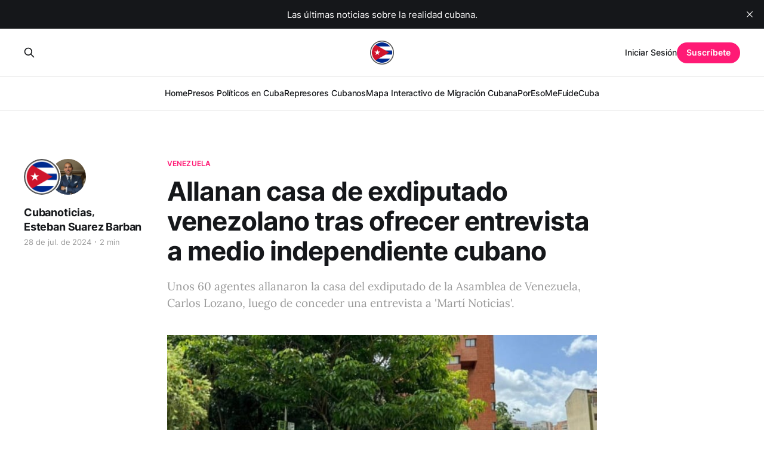

--- FILE ---
content_type: text/html; charset=utf-8
request_url: https://www.cubanoticias.info/allanan-casa-de-exdiputado-venezolano-tras-ofrecer-entrevista-a-medio-independiente-cubano/
body_size: 7546
content:
<!DOCTYPE html>
<html lang="es">

<head>
    <meta charset="utf-8">
    <meta name="viewport" content="width=device-width, initial-scale=1">
    <title>Allanan casa de exdiputado venezolano tras ofrecer entrevista a medio independiente cubano</title>
    <link rel="stylesheet" href="/assets/built/screen.css?v=3e633089fa">

    <script type="7dbe9e3aaf6ab0dc06e3e219-text/javascript" src="https://platform-api.sharethis.com/js/sharethis.js#property=6670db36abb6840019584835&product=sop&source=platform" async="async"></script>

    <meta name="description" content="Unos 60 agentes allanaron la casa del exdiputado de la Asamblea de Venezuela, Carlos Lozano, luego de conceder una entrevista a &#x27;Martí Noticias&#x27;.">
    <link rel="icon" href="https://www.cubanoticias.info/content/images/size/w256h256/2024/06/android-chrome-192x192.png" type="image/png">
    <link rel="canonical" href="https://www.cubanoticias.info/allanan-casa-de-exdiputado-venezolano-tras-ofrecer-entrevista-a-medio-independiente-cubano/">
    <meta name="referrer" content="no-referrer-when-downgrade">
    
    <meta property="og:site_name" content="Cubanoticias.info">
    <meta property="og:type" content="article">
    <meta property="og:title" content="Allanan casa de exdiputado venezolano tras ofrecer entrevista a medio independiente cubano">
    <meta property="og:description" content="Unos 60 agentes allanaron la casa del exdiputado de la Asamblea de Venezuela, Carlos Lozano, luego de conceder una entrevista a &#x27;Martí Noticias&#x27;.">
    <meta property="og:url" content="https://www.cubanoticias.info/allanan-casa-de-exdiputado-venezolano-tras-ofrecer-entrevista-a-medio-independiente-cubano/">
    <meta property="og:image" content="https://www.cubanoticias.info/content/images/2024/07/cubanet-cuba-lozano.jpg">
    <meta property="article:published_time" content="2024-07-28T13:48:34.000Z">
    <meta property="article:modified_time" content="2024-07-28T13:48:34.000Z">
    <meta property="article:tag" content="Venezuela">
    <meta property="article:tag" content="Marti Noticias">
    <meta property="article:tag" content="Carlos Lozano">
    <meta property="article:tag" content="Derechos Humanos">
    
    <meta property="article:publisher" content="https://www.facebook.com/ghost">
    <meta name="twitter:card" content="summary_large_image">
    <meta name="twitter:title" content="Allanan casa de exdiputado venezolano tras ofrecer entrevista a medio independiente cubano">
    <meta name="twitter:description" content="Unos 60 agentes allanaron la casa del exdiputado de la Asamblea de Venezuela, Carlos Lozano, luego de conceder una entrevista a &#x27;Martí Noticias&#x27;.">
    <meta name="twitter:url" content="https://www.cubanoticias.info/allanan-casa-de-exdiputado-venezolano-tras-ofrecer-entrevista-a-medio-independiente-cubano/">
    <meta name="twitter:image" content="https://www.cubanoticias.info/content/images/2024/07/cubanet-cuba-lozano.jpg">
    <meta name="twitter:label1" content="Written by">
    <meta name="twitter:data1" content="Cubanoticias">
    <meta name="twitter:label2" content="Filed under">
    <meta name="twitter:data2" content="Venezuela, Marti Noticias, Carlos Lozano, Derechos Humanos">
    <meta name="twitter:site" content="@ghost">
    <meta property="og:image:width" content="750">
    <meta property="og:image:height" content="375">
    
    <script type="application/ld+json">
{
    "@context": "https://schema.org",
    "@type": "Article",
    "publisher": {
        "@type": "Organization",
        "name": "Cubanoticias.info",
        "url": "https://www.cubanoticias.info/",
        "logo": {
            "@type": "ImageObject",
            "url": "https://www.cubanoticias.info/content/images/2024/06/android-chrome-512x512-1.png",
            "width": 60,
            "height": 60
        }
    },
    "author": {
        "@type": "Person",
        "name": "Cubanoticias",
        "image": {
            "@type": "ImageObject",
            "url": "https://www.cubanoticias.info/content/images/2024/06/android-chrome-512x512.png",
            "width": 512,
            "height": 512
        },
        "url": "https://www.cubanoticias.info/author/cubanoticias/",
        "sameAs": [
            "https://www.cubanoticias.info"
        ]
    },
    "headline": "Allanan casa de exdiputado venezolano tras ofrecer entrevista a medio independiente cubano",
    "url": "https://www.cubanoticias.info/allanan-casa-de-exdiputado-venezolano-tras-ofrecer-entrevista-a-medio-independiente-cubano/",
    "datePublished": "2024-07-28T13:48:34.000Z",
    "dateModified": "2024-07-28T13:48:34.000Z",
    "image": {
        "@type": "ImageObject",
        "url": "https://www.cubanoticias.info/content/images/2024/07/cubanet-cuba-lozano.jpg",
        "width": 750,
        "height": 375
    },
    "keywords": "Venezuela, Marti Noticias, Carlos Lozano, Derechos Humanos",
    "description": "Unos 60 agentes allanaron la casa del exdiputado de la Asamblea de Venezuela, Carlos Lozano, luego de conceder una entrevista a &#x27;Martí Noticias&#x27;.",
    "mainEntityOfPage": "https://www.cubanoticias.info/allanan-casa-de-exdiputado-venezolano-tras-ofrecer-entrevista-a-medio-independiente-cubano/"
}
    </script>

    <meta name="generator" content="Ghost 5.85">
    <link rel="alternate" type="application/rss+xml" title="Cubanoticias.info" href="https://www.cubanoticias.info/rss/">
    <script defer src="https://cdn.jsdelivr.net/ghost/portal@~2.37/umd/portal.min.js" data-i18n="true" data-ghost="https://www.cubanoticias.info/" data-key="9309d83e7a27dc0eca423c6e1d" data-api="https://www.cubanoticias.info/ghost/api/content/" crossorigin="anonymous" type="7dbe9e3aaf6ab0dc06e3e219-text/javascript"></script><style id="gh-members-styles">.gh-post-upgrade-cta-content,
.gh-post-upgrade-cta {
    display: flex;
    flex-direction: column;
    align-items: center;
    font-family: -apple-system, BlinkMacSystemFont, 'Segoe UI', Roboto, Oxygen, Ubuntu, Cantarell, 'Open Sans', 'Helvetica Neue', sans-serif;
    text-align: center;
    width: 100%;
    color: #ffffff;
    font-size: 16px;
}

.gh-post-upgrade-cta-content {
    border-radius: 8px;
    padding: 40px 4vw;
}

.gh-post-upgrade-cta h2 {
    color: #ffffff;
    font-size: 28px;
    letter-spacing: -0.2px;
    margin: 0;
    padding: 0;
}

.gh-post-upgrade-cta p {
    margin: 20px 0 0;
    padding: 0;
}

.gh-post-upgrade-cta small {
    font-size: 16px;
    letter-spacing: -0.2px;
}

.gh-post-upgrade-cta a {
    color: #ffffff;
    cursor: pointer;
    font-weight: 500;
    box-shadow: none;
    text-decoration: underline;
}

.gh-post-upgrade-cta a:hover {
    color: #ffffff;
    opacity: 0.8;
    box-shadow: none;
    text-decoration: underline;
}

.gh-post-upgrade-cta a.gh-btn {
    display: block;
    background: #ffffff;
    text-decoration: none;
    margin: 28px 0 0;
    padding: 8px 18px;
    border-radius: 4px;
    font-size: 16px;
    font-weight: 600;
}

.gh-post-upgrade-cta a.gh-btn:hover {
    opacity: 0.92;
}</style>
    <script defer src="https://cdn.jsdelivr.net/ghost/sodo-search@~1.1/umd/sodo-search.min.js" data-key="9309d83e7a27dc0eca423c6e1d" data-styles="https://cdn.jsdelivr.net/ghost/sodo-search@~1.1/umd/main.css" data-sodo-search="https://www.cubanoticias.info/" crossorigin="anonymous" type="7dbe9e3aaf6ab0dc06e3e219-text/javascript"></script>
    <script defer src="https://cdn.jsdelivr.net/ghost/announcement-bar@~1.1/umd/announcement-bar.min.js" data-announcement-bar="https://www.cubanoticias.info/" data-api-url="https://www.cubanoticias.info/members/api/announcement/" crossorigin="anonymous" type="7dbe9e3aaf6ab0dc06e3e219-text/javascript"></script>
    <link href="https://www.cubanoticias.info/webmentions/receive/" rel="webmention">
    <script defer src="/public/cards.min.js?v=3e633089fa" type="7dbe9e3aaf6ab0dc06e3e219-text/javascript"></script>
    <link rel="stylesheet" type="text/css" href="/public/cards.min.css?v=3e633089fa">
    <script defer src="/public/comment-counts.min.js?v=3e633089fa" data-ghost-comments-counts-api="https://www.cubanoticias.info/members/api/comments/counts/" type="7dbe9e3aaf6ab0dc06e3e219-text/javascript"></script>
    <script defer src="/public/member-attribution.min.js?v=3e633089fa" type="7dbe9e3aaf6ab0dc06e3e219-text/javascript"></script><style>:root {--ghost-accent-color: #FF1A75;}</style>

    

</head>

<body class="post-template tag-venezuela tag-marti-noticias tag-carlos-lozano tag-derechos-humanos is-head-stacked has-serif-body">
<div class="gh-site">

    <header id="gh-head" class="gh-head gh-outer">
        <div class="gh-head-inner gh-inner">
            <div class="gh-head-brand">
                <div class="gh-head-brand-wrapper">
                    
                    <a class="gh-head-logo" href="https://www.cubanoticias.info">
                            <img src="https://www.cubanoticias.info/content/images/2024/06/android-chrome-512x512-1.png" alt="Cubanoticias.info">
                    </a>
                    
                </div>
                <button class="gh-search gh-icon-btn" aria-label="Search this site" data-ghost-search><svg xmlns="http://www.w3.org/2000/svg" fill="none" viewBox="0 0 24 24" stroke="currentColor" stroke-width="2" width="20" height="20"><path stroke-linecap="round" stroke-linejoin="round" d="M21 21l-6-6m2-5a7 7 0 11-14 0 7 7 0 0114 0z"></path></svg></button>
                <button class="gh-burger"></button>
            </div>

            <nav class="gh-head-menu">
                <ul class="nav">
    <li class="nav-home"><a href="https://www.cubanoticias.info">Home</a></li>
    <li class="nav-presos-politicos-en-cuba"><a href="https://lista.prisonersdefenders.org/">Presos Políticos en Cuba</a></li>
    <li class="nav-represores-cubanos"><a href="https://represorescubanos.com/">Represores Cubanos</a></li>
    <li class="nav-mapa-interactivo-de-migracion-cubana"><a href="https://public.tableau.com/app/profile/iom.online.communication.unit/viz/shared/3C9H4YT2Q">Mapa Interactivo de Migración Cubana</a></li>
    <li class="nav-poresomefuidecuba"><a href="https://poresomefuidecuba.com/">PorEsoMeFuideCuba</a></li>
</ul>

            </nav>

            <div class="gh-head-actions">
                    <button class="gh-search gh-icon-btn" aria-label="Search this site" data-ghost-search><svg xmlns="http://www.w3.org/2000/svg" fill="none" viewBox="0 0 24 24" stroke="currentColor" stroke-width="2" width="20" height="20"><path stroke-linecap="round" stroke-linejoin="round" d="M21 21l-6-6m2-5a7 7 0 11-14 0 7 7 0 0114 0z"></path></svg></button>
                    <div class="gh-head-members">
                                <a class="gh-head-link" href="#/portal/signin" data-portal="signin">Iniciar Sesión</a>
                                <a class="gh-head-btn gh-btn gh-primary-btn" href="#/portal/signup" data-portal="signup">Suscríbete</a>
                    </div>
            </div>
        </div>
    </header>

    
<main class="gh-main">
        <article class="gh-article post tag-venezuela tag-marti-noticias tag-carlos-lozano tag-derechos-humanos">

            <header class="gh-article-header gh-canvas">
                    <a class="gh-article-tag" href="https://www.cubanoticias.info/tag/venezuela/">Venezuela</a>

                <h1 class="gh-article-title">Allanan casa de exdiputado venezolano tras ofrecer entrevista a medio independiente cubano</h1>

                    <aside class="gh-article-sidebar">

        <div class="gh-author-image-list">
                <a class="gh-author-image" href="/author/cubanoticias/">
                        <img src="https://www.cubanoticias.info/content/images/2024/06/android-chrome-512x512.png" alt="Cubanoticias">
                </a>
                <a class="gh-author-image" href="/author/esteban/">
                        <img src="https://www.gravatar.com/avatar/27b04adf643312c3b65d647e5a49e8a4?s&#x3D;250&amp;r&#x3D;x&amp;d&#x3D;mp" alt="Esteban Suarez Barban">
                </a>
        </div>

        <div class="gh-author-name-list">
                <h4 class="gh-author-name">
                    <a href="/author/cubanoticias/">Cubanoticias</a>
                </h4>
                ,&nbsp;
                <h4 class="gh-author-name">
                    <a href="/author/esteban/">Esteban Suarez Barban</a>
                </h4>
                
        </div>

        <div class="gh-article-meta">
            <div class="gh-article-meta-inner">
                <time class="gh-article-date" datetime="2024-07-28">28 de jul. de 2024</time>
                    <span class="gh-article-meta-sep"></span>
                    <span class="gh-article-length">2 min</span>
            </div>
        </div>

    </aside>

                    <p class="gh-article-excerpt">Unos 60 agentes allanaron la casa del exdiputado de la Asamblea de Venezuela, Carlos Lozano, luego de conceder una entrevista a &#x27;Martí Noticias&#x27;.</p>

                    <figure class="gh-article-image">
        <img
            srcset="/content/images/size/w300/2024/07/cubanet-cuba-lozano.jpg 300w,
                    /content/images/size/w720/2024/07/cubanet-cuba-lozano.jpg 720w,
                    /content/images/size/w960/2024/07/cubanet-cuba-lozano.jpg 960w,
                    /content/images/size/w1200/2024/07/cubanet-cuba-lozano.jpg 1200w,
                    /content/images/size/w2000/2024/07/cubanet-cuba-lozano.jpg 2000w"
            sizes="(max-width: 1200px) 100vw, 1200px"
            src="/content/images/size/w1200/2024/07/cubanet-cuba-lozano.jpg"
            alt="Allanan casa de exdiputado venezolano tras ofrecer entrevista a medio independiente cubano"
        >
            <figcaption><span style="white-space: pre-wrap;">Policías afuera de apartamento de Carlos Lozano (Foto: EL Carabobeño)</span></figcaption>
    </figure>
            </header>

            <section class="gh-content gh-canvas">
                <p>El exdiputado de la Asamblea de Venezuela, Carlos Lozano, fue víctima de un allanamiento de su casa este sábado en el estado Carabobo, poco después de conceder una entrevista a <a href="https://www.martinoticias.com/a/detenido-exdiputado-venezolano-poco-despues-de-conceder-entrevista-a-marti-noticias/396261.html?ref=cubanoticias.info"><em>Martí Noticias</em></a>.</p><p>Lozano denunció la irrupción de agentes del régimen en su vivienda, a la cual llegó un grupo de militares para rodearla, según expuso ese medio independiente.</p><p>“Están allanando mi residencia en este momento, esta lucha es por los carabobeños, no dejen que les metan más miedo, voten sin miedo”, dijo en un video desde sus redes sociales.</p><figure class="kg-card kg-embed-card"><blockquote class="twitter-tweet"><p lang="es" dir="ltr">🚨 URGENTE: El diputado de la <a href="https://twitter.com/AsambleaVE?ref_src=twsrc%5Etfw&ref=cubanoticias.info">@AsambleaVE</a> Carlos Lozano (<a href="https://twitter.com/CaminaCarlos?ref_src=twsrc%5Etfw&ref=cubanoticias.info">@caminacarlos</a>) denuncia a esta hora un intento de allanamiento en su residencia en el estado Carabobo.<br><br>Denunciamos a la comunidad internacional, y particularmente a los observadores del proceso electoral que se encuentran… <a href="https://t.co/xPC6b30pnD?ref=cubanoticias.info">pic.twitter.com/xPC6b30pnD</a></p>— Voluntad Popular (@VoluntadPopular) <a href="https://twitter.com/VoluntadPopular/status/1817245931487605171?ref_src=twsrc%5Etfw&ref=cubanoticias.info">July 27, 2024</a></blockquote>
<script async="" src="https://platform.twitter.com/widgets.js" charset="utf-8" type="7dbe9e3aaf6ab0dc06e3e219-text/javascript"></script></figure><p><a href="https://www.martinoticias.com/a/es-una-eleccion-historica-dice-diputado-venezolano/396258.html?ref=cubanoticias.info"><em>Martí Noticias </em></a>puntualizó que el paradero del opositor se desconoce hasta el momento y la zona está acordonada por agentes.</p><p>El medio <a href="https://www.el-carabobeno.com/no-hubo-detenciones-en-allanamiento-a-la-casa-del-exdiputado-carlos-lozano/?ref=cubanoticias.info"><em>El Carabobeño</em></a> reportó que al apartamento de Lozano subieron unos&nbsp;60 efectivos policiales, de los 80 aproximadamente que estuvieron presentes, adscritos a la División de Acciones Estratégicas y de la Dirección de Investigación Penal.</p><p>En entrevista, Lozano, quien ha estado encargado de la organización del comando de la dirigente opositora María Corina Machado en el occidente venezolano, había denunciado el clima de violencia que ha propiciado Maduro.</p><p>“Inhabilitados opositores, partidos secuestrados y con un presidente que no se desprendió nunca del cargo, ha hehco promesas engañosas, promesas repetidas de los servicios públicos que no funcionan. Eso no es normal en un país que quiere crecer. Están desgastados pero cuando le metes chabacanería, insulto y amenazas a una campaña electoral, los propios maduristas van a dar una sorpresa votando en contra de los suyos”, dijo.</p><p>“No hay forma de que Maduro gane este 28 de julio, mucha gente de la base de misiones va a votar por el cambio, la diferencia va a ser de más de dos millones de votos”, refirió a <em>Martí Noticias</em>.</p><p>Maduro ha arreciado su persecución de los opositores. La líder opositora venezolana, María Corina Machado,&nbsp;<a href="https://x.com/MariaCorinaYA/status/1813913866037756069?ref=cubanoticias.info">denunció</a>&nbsp;en fechas pasadas un intento de asesinato tras descubrir que los frenos de su vehículo fueron cortados en un evento que tuvo lugar en Barquisimeto, estado de Lara.</p><p>Este incidente se produjo apenas un día después de la detención de su jefe de seguridad, Milciades Ávila, lo que generó gran preocupación entre sus seguidores y el equipo de campaña.</p><p>Machado, una de las principales figuras de&nbsp;la oposición&nbsp;y rival directa del mandatario Nicolás Maduro en las próximas elecciones presidenciales del día 28 de julio, afirmó que agentes del régimen chavista la han estado siguiendo y hostigando.&nbsp;</p><p>Según narró en una entrevista, el actual gobernante Nicolás Maduro ha recurrido a la violencia contra sus rivales políticos como último recurso, después de haber perdido credibilidad.</p>
            </section>

        </article>

    <div class="sop"></div>

    

                <div class="gh-read-next gh-canvas">
                <section class="gh-pagehead">
                    <h4 class="gh-pagehead-title">Read next</h4>
                </section>

                <div class="gh-topic gh-topic-grid">
                    <div class="gh-topic-content">
                            <article class="gh-card post">
    <a class="gh-card-link" href="/exfiscal-castrista-acusada-de-encarcelar-opositores-llega-a-estados-unidos/">
            <figure class="gh-card-image">
                <img
                    srcset="/content/images/size/w300/2024/08/AHORA-FISCAL-CUBANA.GIF.webp 300w,
                            /content/images/size/w720/2024/08/AHORA-FISCAL-CUBANA.GIF.webp 720w,
                            /content/images/size/w960/2024/08/AHORA-FISCAL-CUBANA.GIF.webp 960w,
                            /content/images/size/w1200/2024/08/AHORA-FISCAL-CUBANA.GIF.webp 1200w,
                            /content/images/size/w2000/2024/08/AHORA-FISCAL-CUBANA.GIF.webp 2000w"
                    sizes="(max-width: 1200px) 100vw, 1200px"
                    src="/content/images/size/w720/2024/08/AHORA-FISCAL-CUBANA.GIF.webp"
                    alt="Exfiscal castrista acusada de encarcelar opositores llega a Estados Unidos"
                >
            </figure>

        <div class="gh-card-wrapper">
            <header class="gh-card-header">
                <h3 class="gh-card-title">Exfiscal castrista acusada de encarcelar opositores llega a Estados Unidos</h3>
            </header>

                    <div class="gh-card-excerpt">Lorena Mider García Regalado, una exfiscal cubana de Holguín, conocida en Cuba por su ferviente apoyo al régimen comunista y por su rol como fiscal, ha venido a vivir a Estados Unidos.</div>

            <footer class="gh-card-footer">
                <span class="gh-card-author">Cubanoticias, Esteban Suarez Barban</span>
                <time class="gh-card-date" datetime="2024-08-29">29 de ago. de 2024</time>
                    <script data-ghost-comment-count="66d06f000f108a08328852fa" data-ghost-comment-count-empty="" data-ghost-comment-count-singular="comment" data-ghost-comment-count-plural="comments" data-ghost-comment-count-tag="span" data-ghost-comment-count-class-name="gh-card-comments" data-ghost-comment-count-autowrap="true" type="7dbe9e3aaf6ab0dc06e3e219-text/javascript">
</script>
            </footer>
        </div>
    </a>
</article>                            <article class="gh-card post">
    <a class="gh-card-link" href="/mas-de-115-represores-cubanos-llegaron-a-ee-uu-en-el-ultimo-ano/">
            <figure class="gh-card-image">
                <img
                    srcset="/content/images/size/w300/2024/08/GWALR3oXgAI0S5z.jpg 300w,
                            /content/images/size/w720/2024/08/GWALR3oXgAI0S5z.jpg 720w,
                            /content/images/size/w960/2024/08/GWALR3oXgAI0S5z.jpg 960w,
                            /content/images/size/w1200/2024/08/GWALR3oXgAI0S5z.jpg 1200w,
                            /content/images/size/w2000/2024/08/GWALR3oXgAI0S5z.jpg 2000w"
                    sizes="(max-width: 1200px) 100vw, 1200px"
                    src="/content/images/size/w720/2024/08/GWALR3oXgAI0S5z.jpg"
                    alt="Más de 115 represores cubanos llegaron a EE.UU. en el último año"
                >
            </figure>

        <div class="gh-card-wrapper">
            <header class="gh-card-header">
                <h3 class="gh-card-title">Más de 115 represores cubanos llegaron a EE.UU. en el último año</h3>
            </header>

                    <div class="gh-card-excerpt">La Fundación para los Derechos Humanos en Cuba (FHRC) denunció esta semana que el número de represores cubanos que han ingresado a Estados Unidos en el último año se ha multiplicado por cinco.</div>

            <footer class="gh-card-footer">
                <span class="gh-card-author">Cubanoticias, Esteban Suarez Barban</span>
                <time class="gh-card-date" datetime="2024-08-29">29 de ago. de 2024</time>
                    <script data-ghost-comment-count="66d06e0a0f108a08328852d0" data-ghost-comment-count-empty="" data-ghost-comment-count-singular="comment" data-ghost-comment-count-plural="comments" data-ghost-comment-count-tag="span" data-ghost-comment-count-class-name="gh-card-comments" data-ghost-comment-count-autowrap="true" type="7dbe9e3aaf6ab0dc06e3e219-text/javascript">
</script>
            </footer>
        </div>
    </a>
</article>                            <article class="gh-card post">
    <a class="gh-card-link" href="/periodista-carlos-michael-morales-enfrenta-nuevas-amenazas-de-prision/">
            <figure class="gh-card-image">
                <img
                    srcset="/content/images/size/w300/2024/08/carlos-michael-morales.png.webp 300w,
                            /content/images/size/w720/2024/08/carlos-michael-morales.png.webp 720w,
                            /content/images/size/w960/2024/08/carlos-michael-morales.png.webp 960w,
                            /content/images/size/w1200/2024/08/carlos-michael-morales.png.webp 1200w,
                            /content/images/size/w2000/2024/08/carlos-michael-morales.png.webp 2000w"
                    sizes="(max-width: 1200px) 100vw, 1200px"
                    src="/content/images/size/w720/2024/08/carlos-michael-morales.png.webp"
                    alt="Periodista Carlos Michael Morales enfrenta nuevas amenazas de prisión"
                >
            </figure>

        <div class="gh-card-wrapper">
            <header class="gh-card-header">
                <h3 class="gh-card-title">Periodista Carlos Michael Morales enfrenta nuevas amenazas de prisión</h3>
            </header>

                    <div class="gh-card-excerpt">Este 28 de agosto el activista tuvo que acudir al Tribunal Municipal de Caibarién y allí las autoridades le reiteraron que debía aceptar un trabajo estatal para evitar ser encarcelado de nuevo.</div>

            <footer class="gh-card-footer">
                <span class="gh-card-author">Cubanoticias, Esteban Suarez Barban</span>
                <time class="gh-card-date" datetime="2024-08-29">29 de ago. de 2024</time>
                    <script data-ghost-comment-count="66d06d7b0f108a08328852a2" data-ghost-comment-count-empty="" data-ghost-comment-count-singular="comment" data-ghost-comment-count-plural="comments" data-ghost-comment-count-tag="span" data-ghost-comment-count-class-name="gh-card-comments" data-ghost-comment-count-autowrap="true" type="7dbe9e3aaf6ab0dc06e3e219-text/javascript">
</script>
            </footer>
        </div>
    </a>
</article>                    </div>
                </div>
            </div>

                <div class="gh-comments gh-read-next gh-canvas">
            <section class="gh-pagehead">
                <h4 class="gh-pagehead-title">Comments (<script data-ghost-comment-count="66a64ba45eeb790599292192" data-ghost-comment-count-empty="0" data-ghost-comment-count-singular="" data-ghost-comment-count-plural="" data-ghost-comment-count-tag="span" data-ghost-comment-count-class-name="" data-ghost-comment-count-autowrap="true" type="7dbe9e3aaf6ab0dc06e3e219-text/javascript">
</script>)</h3>
            </section>
            
        <script defer src="https://cdn.jsdelivr.net/ghost/comments-ui@~0.16/umd/comments-ui.min.js" data-locale="es" data-ghost-comments="https://www.cubanoticias.info/" data-api="https://www.cubanoticias.info/ghost/api/content/" data-admin="https://www.cubanoticias.info/ghost/" data-key="9309d83e7a27dc0eca423c6e1d" data-title="" data-count="false" data-post-id="66a64ba45eeb790599292192" data-color-scheme="auto" data-avatar-saturation="60" data-accent-color="#FF1A75" data-comments-enabled="all" data-publication="Cubanoticias.info" crossorigin="anonymous" type="7dbe9e3aaf6ab0dc06e3e219-text/javascript"></script>
    
        </div>
</main>

    <footer class="gh-foot gh-outer">
        <div class="gh-foot-inner gh-inner">
                <section class="gh-subscribe">
                    <h3 class="gh-subscribe-title">Suscríbete a Cubanoticias.info</h3>
                        <div class="gh-subscribe-description">Don&#x27;t miss out on the latest news. Sign up now to get access to the library of members-only articles.</div>
                    <button class="gh-subscribe-btn gh-btn" data-portal="signup"><svg width="20" height="20" viewBox="0 0 20 20" fill="none" stroke="currentColor" xmlns="http://www.w3.org/2000/svg">
    <path d="M3.33332 3.33334H16.6667C17.5833 3.33334 18.3333 4.08334 18.3333 5.00001V15C18.3333 15.9167 17.5833 16.6667 16.6667 16.6667H3.33332C2.41666 16.6667 1.66666 15.9167 1.66666 15V5.00001C1.66666 4.08334 2.41666 3.33334 3.33332 3.33334Z" stroke-width="1.5" stroke-linecap="round" stroke-linejoin="round"/>
    <path d="M18.3333 5L9.99999 10.8333L1.66666 5" stroke-width="1.5" stroke-linecap="round" stroke-linejoin="round"/>
</svg> Suscríbete Aquí</button>
                </section>

            <nav class="gh-foot-menu">
                <ul class="nav">
    <li class="nav-sign-up"><a href="#/portal/">Sign up</a></li>
</ul>

            </nav>

            <div class="gh-copyright">
                    Cubanoticias.info © 2025.
            </div>
        </div>
    </footer>

</div>

    <div class="pswp" tabindex="-1" role="dialog" aria-hidden="true">
    <div class="pswp__bg"></div>

    <div class="pswp__scroll-wrap">
        <div class="pswp__container">
            <div class="pswp__item"></div>
            <div class="pswp__item"></div>
            <div class="pswp__item"></div>
        </div>

        <div class="pswp__ui pswp__ui--hidden">
            <div class="pswp__top-bar">
                <div class="pswp__counter"></div>

                <button class="pswp__button pswp__button--close" title="Close (Esc)"></button>
                <button class="pswp__button pswp__button--share" title="Share"></button>
                <button class="pswp__button pswp__button--fs" title="Toggle fullscreen"></button>
                <button class="pswp__button pswp__button--zoom" title="Zoom in/out"></button>

                <div class="pswp__preloader">
                    <div class="pswp__preloader__icn">
                        <div class="pswp__preloader__cut">
                            <div class="pswp__preloader__donut"></div>
                        </div>
                    </div>
                </div>
            </div>

            <div class="pswp__share-modal pswp__share-modal--hidden pswp__single-tap">
                <div class="pswp__share-tooltip"></div>
            </div>

            <button class="pswp__button pswp__button--arrow--left" title="Previous (arrow left)"></button>
            <button class="pswp__button pswp__button--arrow--right" title="Next (arrow right)"></button>

            <div class="pswp__caption">
                <div class="pswp__caption__center"></div>
            </div>
        </div>
    </div>
</div>
<script src="/assets/built/main.min.js?v=3e633089fa" type="7dbe9e3aaf6ab0dc06e3e219-text/javascript"></script>

<div class="sop"></div>

<script src="/cdn-cgi/scripts/7d0fa10a/cloudflare-static/rocket-loader.min.js" data-cf-settings="7dbe9e3aaf6ab0dc06e3e219-|49" defer></script><script defer src="https://static.cloudflareinsights.com/beacon.min.js/vcd15cbe7772f49c399c6a5babf22c1241717689176015" integrity="sha512-ZpsOmlRQV6y907TI0dKBHq9Md29nnaEIPlkf84rnaERnq6zvWvPUqr2ft8M1aS28oN72PdrCzSjY4U6VaAw1EQ==" data-cf-beacon='{"version":"2024.11.0","token":"6f90d45829c74a15889fa634ff8c18bc","r":1,"server_timing":{"name":{"cfCacheStatus":true,"cfEdge":true,"cfExtPri":true,"cfL4":true,"cfOrigin":true,"cfSpeedBrain":true},"location_startswith":null}}' crossorigin="anonymous"></script>
</body>

</html>
